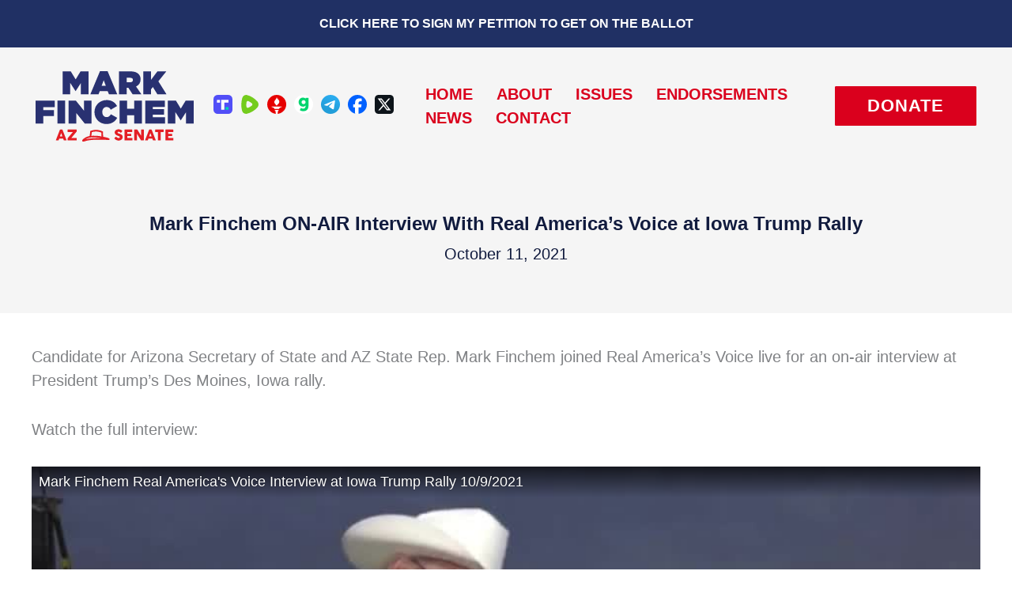

--- FILE ---
content_type: text/html; charset=utf-8
request_url: https://www.google.com/recaptcha/api2/anchor?ar=1&k=6LeC_W0iAAAAAJmNG1H968amaudB99ciQiz-3nAr&co=aHR0cHM6Ly92b3RlZmluY2hlbS5jb206NDQz&hl=en&v=naPR4A6FAh-yZLuCX253WaZq&size=invisible&anchor-ms=20000&execute-ms=15000&cb=hl3br28bmwo6
body_size: 45201
content:
<!DOCTYPE HTML><html dir="ltr" lang="en"><head><meta http-equiv="Content-Type" content="text/html; charset=UTF-8">
<meta http-equiv="X-UA-Compatible" content="IE=edge">
<title>reCAPTCHA</title>
<style type="text/css">
/* cyrillic-ext */
@font-face {
  font-family: 'Roboto';
  font-style: normal;
  font-weight: 400;
  src: url(//fonts.gstatic.com/s/roboto/v18/KFOmCnqEu92Fr1Mu72xKKTU1Kvnz.woff2) format('woff2');
  unicode-range: U+0460-052F, U+1C80-1C8A, U+20B4, U+2DE0-2DFF, U+A640-A69F, U+FE2E-FE2F;
}
/* cyrillic */
@font-face {
  font-family: 'Roboto';
  font-style: normal;
  font-weight: 400;
  src: url(//fonts.gstatic.com/s/roboto/v18/KFOmCnqEu92Fr1Mu5mxKKTU1Kvnz.woff2) format('woff2');
  unicode-range: U+0301, U+0400-045F, U+0490-0491, U+04B0-04B1, U+2116;
}
/* greek-ext */
@font-face {
  font-family: 'Roboto';
  font-style: normal;
  font-weight: 400;
  src: url(//fonts.gstatic.com/s/roboto/v18/KFOmCnqEu92Fr1Mu7mxKKTU1Kvnz.woff2) format('woff2');
  unicode-range: U+1F00-1FFF;
}
/* greek */
@font-face {
  font-family: 'Roboto';
  font-style: normal;
  font-weight: 400;
  src: url(//fonts.gstatic.com/s/roboto/v18/KFOmCnqEu92Fr1Mu4WxKKTU1Kvnz.woff2) format('woff2');
  unicode-range: U+0370-0377, U+037A-037F, U+0384-038A, U+038C, U+038E-03A1, U+03A3-03FF;
}
/* vietnamese */
@font-face {
  font-family: 'Roboto';
  font-style: normal;
  font-weight: 400;
  src: url(//fonts.gstatic.com/s/roboto/v18/KFOmCnqEu92Fr1Mu7WxKKTU1Kvnz.woff2) format('woff2');
  unicode-range: U+0102-0103, U+0110-0111, U+0128-0129, U+0168-0169, U+01A0-01A1, U+01AF-01B0, U+0300-0301, U+0303-0304, U+0308-0309, U+0323, U+0329, U+1EA0-1EF9, U+20AB;
}
/* latin-ext */
@font-face {
  font-family: 'Roboto';
  font-style: normal;
  font-weight: 400;
  src: url(//fonts.gstatic.com/s/roboto/v18/KFOmCnqEu92Fr1Mu7GxKKTU1Kvnz.woff2) format('woff2');
  unicode-range: U+0100-02BA, U+02BD-02C5, U+02C7-02CC, U+02CE-02D7, U+02DD-02FF, U+0304, U+0308, U+0329, U+1D00-1DBF, U+1E00-1E9F, U+1EF2-1EFF, U+2020, U+20A0-20AB, U+20AD-20C0, U+2113, U+2C60-2C7F, U+A720-A7FF;
}
/* latin */
@font-face {
  font-family: 'Roboto';
  font-style: normal;
  font-weight: 400;
  src: url(//fonts.gstatic.com/s/roboto/v18/KFOmCnqEu92Fr1Mu4mxKKTU1Kg.woff2) format('woff2');
  unicode-range: U+0000-00FF, U+0131, U+0152-0153, U+02BB-02BC, U+02C6, U+02DA, U+02DC, U+0304, U+0308, U+0329, U+2000-206F, U+20AC, U+2122, U+2191, U+2193, U+2212, U+2215, U+FEFF, U+FFFD;
}
/* cyrillic-ext */
@font-face {
  font-family: 'Roboto';
  font-style: normal;
  font-weight: 500;
  src: url(//fonts.gstatic.com/s/roboto/v18/KFOlCnqEu92Fr1MmEU9fCRc4AMP6lbBP.woff2) format('woff2');
  unicode-range: U+0460-052F, U+1C80-1C8A, U+20B4, U+2DE0-2DFF, U+A640-A69F, U+FE2E-FE2F;
}
/* cyrillic */
@font-face {
  font-family: 'Roboto';
  font-style: normal;
  font-weight: 500;
  src: url(//fonts.gstatic.com/s/roboto/v18/KFOlCnqEu92Fr1MmEU9fABc4AMP6lbBP.woff2) format('woff2');
  unicode-range: U+0301, U+0400-045F, U+0490-0491, U+04B0-04B1, U+2116;
}
/* greek-ext */
@font-face {
  font-family: 'Roboto';
  font-style: normal;
  font-weight: 500;
  src: url(//fonts.gstatic.com/s/roboto/v18/KFOlCnqEu92Fr1MmEU9fCBc4AMP6lbBP.woff2) format('woff2');
  unicode-range: U+1F00-1FFF;
}
/* greek */
@font-face {
  font-family: 'Roboto';
  font-style: normal;
  font-weight: 500;
  src: url(//fonts.gstatic.com/s/roboto/v18/KFOlCnqEu92Fr1MmEU9fBxc4AMP6lbBP.woff2) format('woff2');
  unicode-range: U+0370-0377, U+037A-037F, U+0384-038A, U+038C, U+038E-03A1, U+03A3-03FF;
}
/* vietnamese */
@font-face {
  font-family: 'Roboto';
  font-style: normal;
  font-weight: 500;
  src: url(//fonts.gstatic.com/s/roboto/v18/KFOlCnqEu92Fr1MmEU9fCxc4AMP6lbBP.woff2) format('woff2');
  unicode-range: U+0102-0103, U+0110-0111, U+0128-0129, U+0168-0169, U+01A0-01A1, U+01AF-01B0, U+0300-0301, U+0303-0304, U+0308-0309, U+0323, U+0329, U+1EA0-1EF9, U+20AB;
}
/* latin-ext */
@font-face {
  font-family: 'Roboto';
  font-style: normal;
  font-weight: 500;
  src: url(//fonts.gstatic.com/s/roboto/v18/KFOlCnqEu92Fr1MmEU9fChc4AMP6lbBP.woff2) format('woff2');
  unicode-range: U+0100-02BA, U+02BD-02C5, U+02C7-02CC, U+02CE-02D7, U+02DD-02FF, U+0304, U+0308, U+0329, U+1D00-1DBF, U+1E00-1E9F, U+1EF2-1EFF, U+2020, U+20A0-20AB, U+20AD-20C0, U+2113, U+2C60-2C7F, U+A720-A7FF;
}
/* latin */
@font-face {
  font-family: 'Roboto';
  font-style: normal;
  font-weight: 500;
  src: url(//fonts.gstatic.com/s/roboto/v18/KFOlCnqEu92Fr1MmEU9fBBc4AMP6lQ.woff2) format('woff2');
  unicode-range: U+0000-00FF, U+0131, U+0152-0153, U+02BB-02BC, U+02C6, U+02DA, U+02DC, U+0304, U+0308, U+0329, U+2000-206F, U+20AC, U+2122, U+2191, U+2193, U+2212, U+2215, U+FEFF, U+FFFD;
}
/* cyrillic-ext */
@font-face {
  font-family: 'Roboto';
  font-style: normal;
  font-weight: 900;
  src: url(//fonts.gstatic.com/s/roboto/v18/KFOlCnqEu92Fr1MmYUtfCRc4AMP6lbBP.woff2) format('woff2');
  unicode-range: U+0460-052F, U+1C80-1C8A, U+20B4, U+2DE0-2DFF, U+A640-A69F, U+FE2E-FE2F;
}
/* cyrillic */
@font-face {
  font-family: 'Roboto';
  font-style: normal;
  font-weight: 900;
  src: url(//fonts.gstatic.com/s/roboto/v18/KFOlCnqEu92Fr1MmYUtfABc4AMP6lbBP.woff2) format('woff2');
  unicode-range: U+0301, U+0400-045F, U+0490-0491, U+04B0-04B1, U+2116;
}
/* greek-ext */
@font-face {
  font-family: 'Roboto';
  font-style: normal;
  font-weight: 900;
  src: url(//fonts.gstatic.com/s/roboto/v18/KFOlCnqEu92Fr1MmYUtfCBc4AMP6lbBP.woff2) format('woff2');
  unicode-range: U+1F00-1FFF;
}
/* greek */
@font-face {
  font-family: 'Roboto';
  font-style: normal;
  font-weight: 900;
  src: url(//fonts.gstatic.com/s/roboto/v18/KFOlCnqEu92Fr1MmYUtfBxc4AMP6lbBP.woff2) format('woff2');
  unicode-range: U+0370-0377, U+037A-037F, U+0384-038A, U+038C, U+038E-03A1, U+03A3-03FF;
}
/* vietnamese */
@font-face {
  font-family: 'Roboto';
  font-style: normal;
  font-weight: 900;
  src: url(//fonts.gstatic.com/s/roboto/v18/KFOlCnqEu92Fr1MmYUtfCxc4AMP6lbBP.woff2) format('woff2');
  unicode-range: U+0102-0103, U+0110-0111, U+0128-0129, U+0168-0169, U+01A0-01A1, U+01AF-01B0, U+0300-0301, U+0303-0304, U+0308-0309, U+0323, U+0329, U+1EA0-1EF9, U+20AB;
}
/* latin-ext */
@font-face {
  font-family: 'Roboto';
  font-style: normal;
  font-weight: 900;
  src: url(//fonts.gstatic.com/s/roboto/v18/KFOlCnqEu92Fr1MmYUtfChc4AMP6lbBP.woff2) format('woff2');
  unicode-range: U+0100-02BA, U+02BD-02C5, U+02C7-02CC, U+02CE-02D7, U+02DD-02FF, U+0304, U+0308, U+0329, U+1D00-1DBF, U+1E00-1E9F, U+1EF2-1EFF, U+2020, U+20A0-20AB, U+20AD-20C0, U+2113, U+2C60-2C7F, U+A720-A7FF;
}
/* latin */
@font-face {
  font-family: 'Roboto';
  font-style: normal;
  font-weight: 900;
  src: url(//fonts.gstatic.com/s/roboto/v18/KFOlCnqEu92Fr1MmYUtfBBc4AMP6lQ.woff2) format('woff2');
  unicode-range: U+0000-00FF, U+0131, U+0152-0153, U+02BB-02BC, U+02C6, U+02DA, U+02DC, U+0304, U+0308, U+0329, U+2000-206F, U+20AC, U+2122, U+2191, U+2193, U+2212, U+2215, U+FEFF, U+FFFD;
}

</style>
<link rel="stylesheet" type="text/css" href="https://www.gstatic.com/recaptcha/releases/naPR4A6FAh-yZLuCX253WaZq/styles__ltr.css">
<script nonce="7x_4_nc2Rw02RRLborsYIA" type="text/javascript">window['__recaptcha_api'] = 'https://www.google.com/recaptcha/api2/';</script>
<script type="text/javascript" src="https://www.gstatic.com/recaptcha/releases/naPR4A6FAh-yZLuCX253WaZq/recaptcha__en.js" nonce="7x_4_nc2Rw02RRLborsYIA">
      
    </script></head>
<body><div id="rc-anchor-alert" class="rc-anchor-alert"></div>
<input type="hidden" id="recaptcha-token" value="[base64]">
<script type="text/javascript" nonce="7x_4_nc2Rw02RRLborsYIA">
      recaptcha.anchor.Main.init("[\x22ainput\x22,[\x22bgdata\x22,\x22\x22,\[base64]/[base64]/[base64]/[base64]/[base64]/SVtnKytdPU46KE48MjA0OD9JW2crK109Tj4+NnwxOTI6KChOJjY0NTEyKT09NTUyOTYmJk0rMTxwLmxlbmd0aCYmKHAuY2hhckNvZGVBdChNKzEpJjY0NTEyKT09NTYzMjA/[base64]/eihNLHApOm0oMCxNLFtULDIxLGddKSxmKHAsZmFsc2UsZmFsc2UsTSl9Y2F0Y2goYil7UyhNLDI3Nik/[base64]/[base64]/[base64]/[base64]/[base64]/[base64]\\u003d\x22,\[base64]\\u003d\x22,\[base64]/S3LDjHgLdE3CucOeNcKyTsOjw4t1NMKiw4J4dGlnKxfClR4mFSxEw7NRUk8fYQA3Hm4Bw4U8w5Qlwpw+wrvClCsWw4Uzw7N9eMOlw4EJMsKzL8OMw69Nw7Nfb35TwqheNMKUw4puw4HDhntYw6N0SMKSfClJwq/CoMOuXcOmwogWID4/CcKJA0HDjRFEwo7DtsOyF0zCgBTCssO/HsK6WcKdXsOmwqTCk043wp4ewqPDrlLCtsO/[base64]/CrcO5w7XDncOlZcKNw5Qtw7BgBsKdw5ovwpzDhiQrX1oDw75DwqpPHBl5ScOowobCg8KEw57CmSDDuhIkJMO4Q8OCQMORw4nCmMOTYAfDo2NoKyvDs8OSMcOuL0cVaMO/FmzDi8OQD8KEwqbCosOgJcKYw6LDmE7DkibCj1XCuMOdw4XDrMKgM1USHXtyCQzClMO/w4HCsMKEwoPDtcOLTsK9FyliPWMqwpwBQ8ObIhHDl8KBwokNw6vChFA5wqXCt8K/wqrCsDvDn8OGw73DscO9wrd0wpdsEMKBwo7DmMKeLcO/[base64]/CkcO8wpBTwoJiwovCqcOrwrPDi1sow6h1wooMfMKJNsKYfQghDcKVw4/CvwtKcFLDicOKT2ghAsKUejcPwplgTXLDl8KBBcKqWyHCum3ChXVZLMOgwqswYVoiE2TDkMOfQG/Cj8OewpJOJ8KFwoLDkcO9ZcO8bsKnwrzCjMKtw4HDrD5Uw5fCrMOaWsK3UcKDfsKvIWbCnFLDpMOkL8OjNxQmwoZHwpzCr1LDjmtALMKrEFbCkmQ3wpIEO27DnwvCgHnCoTjDvsOow6XDhcKywp/Duy7DoEXDlcO7wp9sCsOnw7Yfw5HCmXVVwpxWDR3Dv1rDnsK/wp5wE07CsAfDsMK2bUzDlXgQN217wqtCNcOHw6zCs8OcVMKyKQxyWSoUwrRpw7rCm8OLKEJaRMKPw6FNw7NRW109M0XDh8K7ciE6WD/DqMOHw6zDgnXCjcOfYk9uWgfDlcOUdivClcOWwpPDlCDDpTA2YcKpw4p9w4/DqzkVwqvDiEtiJ8O6wooiw51/wrBOTMKMMMKYIsOfe8OlwoMZw6Erw601AsOIYcOrU8KRw5PClMK1wpXDvRBPw5PDs0kvJMOtV8KdOcOSVsOuKDdzQ8O/w7rDrsO+wp/CucK3fG52WMOTRW19w6PDsMK/wq7Dn8K5KcOOSxp8FRYweGRZTMO2TsKWwqfCrcKJwqUDw6LCt8O7wodkY8OXM8O/[base64]/Dq1HCpxnCoFHCv1DCp0oDacKNZMKnwq/DrcKDwrjDqATDrF7CpGPCuMK1w6sSGivDhwTChC3CkMKEMMOmw4tSwqEVcMK2XktJw6N2Xn5UwoXCucOWLMKkMSbDoEDCgsOLwoPCsyZswojDm0zDnWYLIQzDpEksUAjDnsOQI8Ojw4QKw6kVw5cRTRh7NkfCpMK8w4fCoGp1w6rCjBTDvS/Dk8KJw7U1DUAAUMK1w4XDt8KybsOBw7h1wp45w69kGsKDwpVvw7ULwq1/KMOzUDt9VsKGw5QVwojDicOkwpQFw6TDr1/DjTLCtMOpAldcLcOMR8KPEX05w7txwqBxw54dwqEGwpjCmRLDiMOtEMKYw7Fqw6vCtMOuLsOUw4LCiFJ/SA/DnxzCjsKFIcKDEcOWM2lKw5EZwozDjEUKwr7Dvn9oacO4bmDDrsOFAcOrT1VhPcOAw50ww78Aw7zDhwfDhA1/w5EobEfCm8Otw5bDqsK1wqs1cS8lw6dtwrHDucORw414wowzwpbDn0E4w6pfw5Rfw49gw5VBw6fCn8KvGW7DoVNYwphKXSUWwq7ChMOjJMK4CFLDr8KBVMK3wpHDusKRC8KYw4rCosOuwpZAw7NFK8KGw6J9wq4dOmhDS1ZdBMKPTG/DucKzVcO+a8Oaw400w681ZBwoRsOzw5zDk2UrKcKdw6bCh8Ocwo3DvA0KwrDCtUZFwowew7x+wqnDgsOlwohwRMOrMw9ODQTCihJOw41BBQZBw6rCqcKnw6zCkVY+wo/DucOJICfCnsOgw4LDmcOlwrTCuyvCocKcfsOBTsKZwq7Cp8OjwrvCm8KrworCvcKvwoAYPQsyw5LDkEbCrHkUbcOIIcKPwrTDi8Kbw7l2wqfDgMKIw5ULES1BDHVUw7tmwprCh8KdY8KVFxLCksKXwp/DkcOFJ8Ozd8OrMsKXUsKcSArCrwbChAHDvm7CgMOVFzbDjBTDv8K7w41owrzDsw40wonDgcOce8KvPVsNcGg1woJDZcKYw6PDpn1GMsKnw4IFw4gOK1PCoFt5VWxlHzPDt3BJYSXChS/DhQRZw4HDjnJ4w7TCs8Ksf1Bnwp7Du8Kaw7FMw6Njw516dsOfwqfCpgLDv0HCrll6w7LDnUbDocKtwro2woU0YsKSwpvCi8OYwodRwpwew7XDkxDCkDVBWSvCv8O0w5/Ck8KhMsKbw5HDuHjCmsOVYsKfRSwbw7LDtsOeP1pwdMKEQGoBwpMxw7klwqBHfMOCP2jCqMKtw7IccMKbSgEjw6QOwrXDvC5XIMKjFU7CgsOeBErCpsOeCkNSwrhBwrwQYsKVw4DCpsOqAcOGcjZbw7nDnsOcw7tXN8KMwrMGw7PCs31HWcKARiDDlsO8UA/DgDTCrUDCqcOqwr/Cv8KPUzXCisOEf1Y6wpskFgt1w7tbQGXCggbDoTQHDcO6YcKMw7DDp03DjsOCw7PCmgXDtkvDiAXCosOow64zw5IiJBk0CMOPw5TCgm/[base64]/CoH/DoMKQJRlIZgXCl8KRwrlyG3vCqcO5QAbCrRHDucOJKMKaM8K3FcKbwrhhwo3Dhk7CiTzDtkEhw5bDu8K2cl9fw79wXcOBbMO1w6RtOcOAOGdpc2lPwqNxCAnCr3fCpsOOVk/DpsOzwrTDmMKeNRNVwqXCtMO2w5fCqH3CrjkfPjtuIcKyPsO5NsK4IcKZwrIkwojCicOeB8K+QSPDnQMDwrQxa8K1wozDnsOJwo4gw4JYHmrCrlvCgzvDkHfCtCl0wqoSKBIsNltiw5sUXcK8wpfDq0XCm8OCDmDDoxXCpw/[base64]/Cq8OZOhwywokUf8KWKyjCoHXCk8K+wrsmLl4ewrtuwql3OsOBEcOww7M5VilkeRPCqMOXBsOsQ8KrLsOWw5YSwo4vwo7Ct8Khw5YQfHHCg8KBwow1I13CuMOYw4zDjcKow6d1wqUQXHDDoFbCizfCicKEw4nCkjRaVMKAwpXCvGFEN2rClBx0w75/DMK3AX0OU17Dl0R7w6pSwpfDoijDmkQIwpZ/[base64]/[base64]/CpFTDm0PCocK/w4skVMOzUkBOwoEAI8OCHxY0w5XCicKYwrnCosKQwoA9T8O9w6LDh13Cn8KMR8OyPmrCjcOoLGfCmsK8w6AHwojCjMOJwo9RET3Ck8OYRTEvwoDCnAJfw53DmB5demokw41LwoRLcsOxJHfCnHLDpMO5wo/CtwZFw6bDn8KOw4fCoMO5c8O8WTHCqMKVwofDg8OBw5hNwqHCkCsYRVRyw53DkMKnLBsiN8Kmw6UZeUnCqMKwNUDCrElawoA/[base64]/DnVc0w5/Co3jCmcOPJ1sDLgxdYGLDpldHwp3Dt0HDnMOmw5HDihnDncO4fMK4wrnChsOFGsOrJTvDsywHU8OUb3PDg8ODS8K8McK3w7zCr8KTwp4sw4HCvkfCvhxqP1cSdQDDrXvDvsOIf8Ovw6HClMKQwp/CkcOuwrdee3MTNF4DanlTW8O7wo7CnCrDgFQhwpo/w4nDgMK5w6EYw6bCqMK2XRIXw6hTd8KpfHrDuMO5IMKMYXdqw5XDhADDk8O9TicXPcOJwrTDo0cXwrrDmMOgw4Faw4DClAdzPcKwTcObMk/DjMKwcVlFwo86I8OxDWvDoXV4wp8Xwqorwq1eXB7CkhnCkTXDhT3Dmi/DtcKdEDtTTTkawovDn2Fww5TCkMOFw7Ixwq3DocOtVEIew7BMwopKYsKtKH/ChmHDvsKmQn8cAmrDpsK+ZC7CkkMew40Jw7cfACEtOELCnMKcZj3CncK4TcKvVcKnw7UOKMK+DEMdw47CsmjDnBFdw51KbltOwrFbw5vDu3/DrGwaFk0ow6PDvcKywrIEwpk8bMKsw7kiw4/Ci8OCw5fChSbDhMOIwrXCvAg3aQzCv8OMwqQeWMO6wr9awrLCgHdVw69pEHJxKcKYwpBNwqzDocOBw4dhd8OQHsObbsKJEXJZw6wSw7/Cj8ONw5vCrkfCuGRFf0QIw4/Djj0Pw5wIUcKrwqUtV8OWDkR/QEZ2YsKQwo7DlzhUAMOKwpRtH8KNXcKwwoXCgHMww7rDrcKbwq9MwosDVMOJwo7CvTzCrMKQwrXDssO/QMKQfgPDnQfCrh7Dl8OBwrnChsOkw79kwo4cw5XDs2rClMOxwozChXzDrsKIIF8awrcOw59NfcKzwrYdXsKXw6vDrSbDqyTDqBA+w6VSwrzDmyXDrsKJQMO0wqjCpMKGw7ATABvDj1J9woJ6wqJ7woRqw71IJ8KwBirCvcOKw5/CqcKkUFVDwpJ7fR5Yw6XDo3fCnF85bsOdC1HDik7Dg8KwwozDiVU9w4LCgcOUw5QqZcOiwrnDrjTCn1jDkiNjwojDkXHCgHdVM8K4NcKLw4zCpjrDgGHCnsKxwql+w5hKDMKkwoEBw7UVOcKMwq5WU8OdbmQ+QcOWK8K4X0RCw7MvwpTCm8KwwpJrwrzChQ/DiwsRXBLCjGLDmMKgw4MhwoPDnjvDsCo/wr/CucKPw4TDrA0fwq7DgXzCtcKXH8Kuw5PDh8KKw7zDnlQLwqphwr/CkMKuM8KYwrjCgT4SO1MudsKtw7hpGic2wo1cacKXw6nDpMO7ACjDpcOAWMKMbMKgGQ8Awr/Cq8OheE3Co8K1AHrDgMKEWcKcwqcyRhzDmcKFwozCj8KDXsKfw49Fw4tbOlQIIUR6w6jCicOlb3JJEcOfw6rCuMOBw71jwq3DpnZVE8KOwoB/MRLCnsKZw5vDoyjDsCXDicObw4pJYkB/w4tEwrbDmMKzw5ldwonDswsTwqnCq8OJCldtwpNDw6Utw6I3wocJEcO3wpdGaGoBN2PCnW4YM3clwrDCjGVeKgTDgQrDi8O5BMO0bXTCmnhTFsKtwq/[base64]/CrsKpwqzDicOeewp7w4LCqnUTYcOfPxFSw6ZKwqvCgh3Ci3jDiB/[base64]/Co1NFw5t5wpYCwqtjfcOqJ0ITFBYbw5kOChHDrcK4Y8OBwqHDgMKXw4BPPQPDmV/[base64]/DrsKOFCbDgMK0wpkrwrMsS8OZfTLDq8OiwofCicKIwrjDpXxWw6LDuxo/[base64]/ClzDCi3LCkWcIKsOnGcKSwpTDn0DDqCfDksOAdEXDk8KDG8OpwqzDgcKWaMOvPMKCw6MhYl5yw67CiVvCnMOnwqPCoj/[base64]/w7MKw7nCpcK6wqkkwoNAK1tEFsOowrc/w6oYSgbDrGLDvcOJCDbDl8OmworCtCLDqgVMOh1EHlbCqlTCk8KlIAQewoPDvMK/[base64]/[base64]/DvRFlwpdCw6XDh8KDRyxuBlpUYMO/[base64]/CoGnCmcKAYHJMwrwAVi/CtFXDkhnCp8K4URttwpvDuULCssOdwqXDmMKXL3sAdcOHwrHCkiLDqsKuJFxEw7IswqvDmnvDmhd6FsOFw7jCrMOHHEjDmsOYYDzDssKJYyPCvsKDZU3Cm0MWYsKpWMOrw47CkcKewrDDrVnCncKpwppTfcOZwpFxwrXCulvCsWvDqcKPFS/CkFjDl8O7BFTCs8ONw6fCgxh0JMOaIxbDmMKcHsO2ecKxw58uwqlxwrjCtMK0wr7CkcKIwqo5wpPCscOZwrPDsi3DmEFtCB4SNDJcw6wHLMK6woEhwoTDhXVSUVDCtA0CwqAiw4pCw4DDhGvCnE87wrHCqn1mw53DhjjCjDZiw7JGwrknwrUpO2rCm8OxJ8O/w4PChsKYw59Fwq8RcBJfCy1DVEjDsSIeYMOXw7nClBQnKgTDrDcBSMKxw5/DjcK7acO5w4F8w69/[base64]/CmVlUw7zChsK3wrFWwrzCoGDDssKUQMOIw6BpwpjCpDPCvWZrRhzCvsKBw5pSbEPCpHnDpcKkYlvDmiQRGBLDuAjDo8Ojw6QjTA9NI8O3w6fCmTJUworCpcKgw60KwoFHwp5RwpRhLMKDw6vCvMOhw4ERCTJBWcK/TEbCqMOlB8Kjw7Qhw4Yew6JTQUclwqPCnMKXw5TDh28EwoBRwqJ9w5kOwpLCj0HCvgLDlsKIVVTCkcOBY2/ClcKCKk3Di8KdYGNSXHwgwpTDshQSwqYMw4VNw5Ysw5BKTynCqkIgV8OGw5nDsMOPesKVQRHDv28Sw7ouwo3Cm8O3dk5Ow7XDmsKUETDDmMKFw47CmG3DgcK1woVVLMK6wpEaXzrDicK/wqHDuAfCiRTDr8OAL1HCo8OkAH7DpsKuwpZmwrXCvHZQwrbCmAPDnD3DtsKNw4/Dp3V/w73CusKWwoHDpF7ChMK0w5vCm8OfV8K4HQFIEcO/YRVDIGx8w4Znw77CqwbCnXrChcO3FSnCuhzClMKAVcKlwrjCjsKqw6Qqw5nCu13CjFhsQzwEw5fDsjLDssO8w4nCnMKAW8Oww5k0Zw0IwqJ1Pll5UyFTLMKtPwvDosK/[base64]/BBjCggxfCcKEBVLDpcOFwotdPE/[base64]/w59OwoRnTcOhCh7ClgESwq3DoMKDw6XCr2XCgXPCtRdYFcOjWcK5TS/[base64]/DpmACwrvDnSHDvVTClsKPQsOLw6F+wqLClnLChkjDjcKZCWrDi8OVW8Klw6HDhVJCIjXCjsOsbXjCjSt4w7vDn8KeTCfDv8OvwplawoIJOMKlBsKCVUzDl1nCpDpaw5t/bl3DssKVw5TCvsOuw73CgsO4w742w6hIwqzCtsKpwrHCp8OywrkCw4PChlHCr3N5w5vDlsKKw6jDmsO5w5DChcKRGTTCusKPVXU+NsKWJ8KaKSvDoMOWw7EFw4rDpsOQw4rDj05UT8KDAcKmwpfCo8K7KDLCvxkDw5LDusK/w7fDnsKMwpIGw44GwrnDh8KSw6rDk8OZJcKrRxzDp8K7EMKqcH3Dm8O6PmTCkMOjaTDCkMKnSsK+a8KLwrQow7UywpNxwq7DhxHCocOFSsKYw6zDtBTDrCJmKjfCnHcrXV/DjjnClm7Dkj3Dj8Kdw7NKw6HCiMOGwqQvw6clV1k9wpQOJMOcQsOTE8KtwqQDw60iw57CliDDpMKzRcK/w77CoMKBw6plSk3Drz7Cp8OAwoHDvCcvYyZdwr9JDsKVw6FtecOWwpxgwpB9UMObPStDwobDtMKCcMOYw6BTRCHChQPDlD/CmncfdQDCqHzDqsO5alQow4d5wonCqx1pTSEGFcKZM3nCtsOAT8O4wo9BZ8Okw7UXw4LDmcKWw5EPw5xOw5Q/[base64]/DrR1ZTzdGw5Uufj4CHMOtCUtpw7M2Pg8ZwrQJWsKZVsKmTyLCmD7DsMOQw4bDkWnDosO1LTd1G2fDgMOkw4PDksKFHsO6B8OswrPCsh7DtMOHIFfChcO/B8OZwpLCgcOVXlnDh3bDn3fCu8OEBMO/NcKMBMKzw5QyCcOWw7zCs8KqAnTCiRQpw7TCoUkcw5FRw4/[base64]/CmglxY2gkchXCoMOSw6FVb8O8DywJw5/DqUDCoAvDg0Zab8Kzwo5AA8Kywqhuw6XDuMOPalLDn8KhJFbDo0HDjMKcUsOdwpHCklIPw5XCo8O/w6rCgcK9wq/[base64]/ClA50PMOaOMKNdmbCtCPDkzUfIMKIwq3Ck8Kuw7oOW8OnBsO8wobCvcKoDmXDtsOawqYfwpRcw5LCkMObcGrCq8KoEcOQw67CgsKOwoIowoo/[base64]/[base64]/CssKuwrLDnH3DpBsLwrcBWsOZw4Fkw7jDnMOjN8KFw7jCsiEYw58SMMOIw4UzfEY/w4fDiMKlOsOhw7QaYCLCucOCSsKkw5LCrsOPwqh/LsOjwrTCsMKuV8KAUh7DhsOMwrPCuB7DjxbDtsKOw7nCocO/e8KHwo/Dg8O/I2bCq0XDp3bDn8OSwrFowqfDvRI7w6pxwrx3EcKiwojDtz7Dm8KpYMKfJCMFMMOUJVbCvsO0NmZxF8OPc8KJwpZdw4zCihRkQcOpw7YkNT/DjMKFwqnDg8KqwrUjw4zCuWlrTcKdw4t9ZQ3DtcKEWcKUwr3Dt8OoYMOiR8KmwoVMZW0zwpvDjAEbe8O/wrjCnikUWMKew6p3wpImOzA2wpNvPyU2wo5ywooXfhIpwr7DpcO0woM6wph3FBnDhsO1AifDosKRIsO9wpbDsiYvZsO9wp1NwpJOw4xhwpEEdnLDnSnDksKEJMOZw4QLdsKqwo3Dl8OzwpgQwooWZD8SwprDmMO4IzNYSBbChsOkw6w8w4svBloJw6/[base64]/DnknCoWJ2F8KsYF3CtRNLw51Gw557w4/DhmEVwqRwwrrDisKBw6VIwobCr8KRKDk0BcOza8OJNsKNwoDDm3LCgC7Dmw8SwqzCoGLChFAPYsKQw7DCscKHw7/CmMOzw6fCrMOFTMKnwo3DikzDgB/[base64]/[base64]/[base64]/CvMOsXMOmw5TCk8KawoFUFHA8O8KNAcK1wqY1J8OODcOpCcO5w4/[base64]/woomw6LCrRbDmsOHw5DCqsKHwrZUMX/CvkhQW8OiQsKeXMKJGsO0eMKow5h6XlbDsMKkXcKFbCdRHsKXwrglw6TDpcKSw6EiwpPDncOLw7/[base64]/wqIhBxXDhcO0wojCtcObw4V9dglzwq/DvnwMD1TDpCsIwr9VwpjCv3JUwpBzGQVawqFnwpvDmsKmw77DnCBuwpssPMKmw4AIJsKEwr/Co8KpR8Kiw4cvVkJKw6/DusOhcjPDhMKKw6Ztw6nDgHYLwqtHScKDwq/Ct8KPY8KAXhfCuRQle1DCkcKpIWTDgGzDk8K6wrzDpcOTw68RYBTCpEPCmVQ3wo9nUcKHJ8KULxnDq8KawqAgwqwmWmjCrUbCv8O/SBFgEV96AH3Dh8KawrQDwonCncKxwoJzHAEuGX86RcKgNcOiw4tVTcKqw6BLwqNDw57CmgLDpk/DkcO8ZWszw57CkidNwoPDu8Kcw5Ugw6ReCsKowq0aCsKSw5w8wonDgMOMXMONw7vDmsOIGcK4KMKLCMOxLxbDqVfDmCFnw4fClAsDAF/Cq8OiPMONw6g4w60CXcK8woPDq8KbOjPCvwlTw4vDnw/ChnMowqJ3w4LCtXR9dV8zwoLDvFVgw4XDgsK/[base64]/CmcOLXcKew5jClsKqw4bCqm0Pd8KjbRLCssKLw5/CoXLCjADDkcKhR8OHZ8Oew5hxwp7DqzZ8NV5Bw4tdw4hwfWFTfXhdwpEPw4tswo7DkFwOWEPCpcK1wrhZw7Bbw4rCqMKcwoXCmMK6acOZWQFUw4YDwrllw7RVw4IhwpbCgiHCsAbDiMOUw4RnbH9TwqnDi8KmQcOmWSNkwpo0BC4PZsOAZyg9RMOlIMO/w6zDkMKIRXvCkMKkWS1/X2Jnw73CgyrDrGPDo1sjN8KuRQrCq2tPeMKLEMOjHsOsw57DusKcFUQAwqDCqMOkw5YPfD5PGE3CqDl7w5jCocKYe17CpGRMDyrDk2rDrMK7YDpSP1nDlmMjwq8cw5nCoMKewpHCokbCvsKeDsO0wqfCsAYAwqDCm3/Dp10hUVfDplUxwq4WB8OGw601wol/wrc6w5EBw7BKTsKCw6MSworDmDo+GTfClcKAGMOnLcOYw4U0OsOoeh7Cr0cWwrTCkDHCrV1iwqk5w4AKGjk0DgPDmi/DhMOOBsOTXQPCu8Khw4tyGTdYw6HCicK5VTvDqUN+w7fDnMK9wpTCjcKRHcKOfRpURAgGwpkCwqc9w7N3wpfCn2nDmVPDtCZFw5zDkX8Nw4JQT3Bcw7PCth/[base64]/OcKTP0BEw77DpH/CgsKpJ3LCgVXCpxZhwrfDlUHChsOzwp/CuA5ASMKjWMKow7Bvc8K5w7oCf8K6wq3CnB1VQC1gBmLDkzBIwo5aRQASUjMrw5ZvwpvDlh9XC8OrRj7DkQ3CvF/DmcKMTMKZw4pSQTImwr4MH3ELS8Oge0Auw5bDgT57w7ZPVcKTLQc/DcOBw5XDsMOYwp7DrsOOZsKSwrJZWcKXw7/CqcOow5DDvWMTVzbDhWsYwr/CtU3DqWEpwr0iEsObwrzDjcOMw7HDlsO3KULCnSQZw7/[base64]/ChcOmLgLCq8KLwrrCiVHDjHrDqMO+Rx57XcKWw41jwo7DrELDhMOTDcKudB3DtmvCncKrNsOCNGUkw4okSMOlwr4AO8O7KRF7wovCj8OtwpdewqhmQzDCvVgmwofCncKrwqrDuMOewrdzOGDCv8KgIVgzwr/DtsOICTceDMOswrHCgEnDlMO/dzcewrvCg8O6CMKuERPCmcKCw5DCg8Kdw4HCuT1fwqZBAx95w50WSQ0uR1jDpsOMICfCgFjCmUXDrMOAHEfCt8KLHA/ClFPCr39aIsOuw6vCl1fDtVwREV/DokXDucKFwpsfPUkUQsOwXsKFwqHCicOOYyLDohnDv8OCb8OawozDsMKzeHbDtWfDnUVQwpvCs8K2NMOQfXBMbnrCh8KMEcOwEsKbI1nCrsKNKMKdSR/DvCDDj8ODFcK4wo5fw5DCjMOPw4DDqxVQEUjDs2UVw6vCtMKtc8K2w5fDnQbCmcObw6nDl8KMD3/CosKWCUY7w6wXCErChsOTwqfDgcKIN3tdw4U/w4vDqVFJw48eSkHCtntMw6nDoXvDtDTDpMKueB/DvcKBwqXDksK9w68oQg0Ww64dNMOjScOeC2rCv8KnwoHChMOPEsOqwpcCLcOFwqfCpcKYw7hIKcKJG8KzVAHCqcOnwqc5w41zwobDnkPCtsOnw6PDsSbCo8KFwrnDlsKnMsOHHlxjw7HCoyx7eMKgwozDmsK3w5PCrMKFCcKOw5/[base64]/Dl8Kmw6rCoHd3NUwkw4tsSwXCosK1DlFJAntgw4BKw6rCncOedi/CuMOOSznDr8Ocw7zCrWPChsKOb8KtIcK+wo5Pwqpyw4LCqyLCsmzCi8KXw7hgbmh2IsOWwrvDn0DDm8KvAj3DpngwwpjDosOEwokcwrPCr8ODwrvDqDfDlnMZZ2/[base64]/wqkDw4FYKMKNwqwVbsK2wqzClGt2RS7DjQhJYU9aw5zCp3HDlcK7w6PDgVRQYMOcTQDDk13DvirCkh/CpDXClMK7w5zDjlFcwpwKesOxwobCrnbCosOLfMOZw4HDlCQmShLDjcOcwpfDq0sIFXXDtsKIYcK0w5hcwr/DjsKudkTCj0/DnhPCnMKzwqDCpmxCeMOxGMOrKsKKwohXwrzChTHDosOlw6UjBcKhaMKiY8KOV8K7w6VZwr5vwr5wDcOUwqPDkcK0w5BRwqTCp8Oaw6ZOwrYxwr0nwpDDhl1Lw7APw6TDs8KawoHCkRjCkG/[base64]/DtGFjFxAmeX3Cm0p8A8OFworDqGzCjsK2c8O1ZsOuw4fDtsOfbMKTw7lFwr3DsDXCoMKlfDhQPT4iwqNqJwMcw7wrwr97IMKAF8OdwoEBFEDCqh3DrlPClsOaw5FyWBVdwqrDicK0NsOkBcKtworCusK1YVtKCnPCo1zCosOnQMOdRMKKV0zDt8OhF8O+SsKFIcOdw4/DtT3DiQ8FS8OCwonCjkTCtX4ow7TDqcO/w43Dq8KYCgLDhMKSw7swwoHCh8Ovw7TDpXLDtcKYwqjDrjHCqsKzwqbDpnLDmMKXdznCtsKZwofDtCbDmjXDllsewrZ8OMOoXMOVwrHCrj3ChcOKw512Q8OnwpnCmcKTFDsDworDi1HCgMKowqQpwrIYIMKrcsKsGsKPQCYawoxKCcKbwo3Csm/CmBBfwp3Cq8KWGsOIw68MZ8KheDIkwpJfwrw6R8KvH8KwfsOlHUR5wovDusOPEkg0QE1POEJhdHTDpEICAMOzacOtwqvDncKsZ1pPR8OiBQwZc8KZw4/DtTwOwqUNeVDCnlJoal3DlsOOw5nDjsKOLyjCmFVyOQbChHDDncKoMl7Co28UwqHCpcKUw5LDoR/DlWM3woHChsOEwqMdw5HCjMOlWcOmU8KGw5jCs8OFDXYfKUzCjcO2AsO0woc3F8OzIE3DicKiW8KYKUvDuX3Cv8KBwqPCpmvDkcK2C8ORwqbCkzwyVALCnQh1wrPDqsKjOMObS8KbQ8KSw6TDkibCksKFwoXDrMK1P2A5w4TCocOVw7bDjyANG8Oew7/[base64]/[base64]/CrsOMw73DpsONwqh6RcKjw4obw4nDhcOEw7xRRMOtAgrDvcOTwoVtN8KHw6bCqsKLcsKxw4xdw5p2w45CwrTDncOYw48Ew5bCjFTCjV4pw7TCuR7DrBY8TmjCqCLDjcKQw6DDqn3DhsKuwpLClk/DpsK6J8OuwovDicKzOBRjwobCosOKQl/Dr3Nuw7HDhAwEwqUSKm7Dlxtqw6oIIAfDuzLCvGzCt0ZqAVkeNsK4w49AKMOSETDDjcKWworDs8ObfsOwSMKIwrjDhRTDmMODcDU0w6DDqDnDg8KUE8OjLMOLw6/DosOdFcKTw6/CnsOidMOCw4rCv8KPwqjCi8O2XXNzw5XDhlvDsMK6w59qbMKiw5ZlQ8O+HcO9RC3Cr8OkEcOzccORw4oRRsK4wp7DnGljwqQXFhQJCsO0Dw/CnlosN8OCQcKiw4LDpC7DjEjDuToHw5nChzoQwpnCnH1yfDnCp8Ogwrw/wpBbJRfDkkl5wpDDrVozMj/[base64]/Cuk/CicOgw5ZWJ0JQwqs8UCDCjAjCqcOtfw4ywq/[base64]/GSzDqMOhDMK8MC57Z8KWGm/DmsOYwoHDhsOoAXXDn8Obw4LCg8KsBUBhwo3CmErCg2o2w4A9NcO3w7U4wrtSUsKLwo3ClwnCi1gGwobCqcK4LQnDi8OIw6V3ecKZIDjClH/Dt8OjwobDqC7CrsONVSjDmhLDvz9UYcKgw6kDw4YQw5Abw5h7wpQQPk4xG3R1WcKcwrvDqMKpdXjCrkDCsMKlwoJUw6LDlMK2ERDDomZBesKafsO4JivDqR0tOsKwAD/Cm3LDlG4qwpNiQXbDrhRpw6s7ZizDri7DgcKNSBjDkBbDuj7Cg8KYbnACCDcewrZOwqYNwp1FMwMMw6/CgsKNw53DqWMwwro6w47CgsOQwrB3w5XDncO+ImJewqBEcyVcwqnCk0llbsOZwqXCoVQQaGTCh3VCw6/CoFN9w47Cj8OIWRVPVT7DliTCtTxManV+w7xlwoAGG8OLw5LCrcKDWkkiwp5NGDrCrMOAwq0YwrpgwqDCpWPDscK/MTjDtCFcUMK/Q0TDr3Q4ZMKUwqVsI39jQ8Oqw6FCAsOYOsO7PiRSFnLCusOIeMOfSn/CrsKcNTLCiUbCly8Yw6LDvngKasOJwp7Do2IvBDIuw5nDt8OtISUzIMOYMsKPw4PCh1fDtcO5KcOlw6pYw6/[base64]/[base64]/DpsKCfcKrw7nCuMOcFcOzw7QNwqnDl8KVFcOgw6zDjsKMSMK3PFDCvD/CgwofVMKgw5/DgsO7w68NwoYQN8KKw41CNDjDvCxDccOzJsKFSz09w6M4WsOUAcKNwpLCncOFw4RZdmDCq8Kqwr7Dnx/DvAvCqsK2MMOmw7/Dkm/[base64]/ChxbDv8OhwrMcw5TCnxtPw4sxLcOQKUfDv8Ouw4PDv1DDqMKlwqvDpDJ3wq46wpsTwpQow6gbDMKDG0fDpRvChsOaGCLCvMKzwqTDvcOGOy4Pw7DChhNfTybDlmLDkGAlwoZJwpfDq8OpGxVDwoUXTsKZHDPDhzJPa8KZw7PDjQ/Cg8O+wpMbdSLChHpxIlvCvwE+w63Cv0Mpw5bCpsOxem3CvcOMw7jDrxlXEW0nw6t8GUPChUsawovDs8K9wqTDgjrCocOfSlTCow3CqFt8SR4Yw5FVccK4JsOBw4/DsTfDt1XDv2ciXFwQwoQaIMKVw7pZwrM6HkhlN8KNcHLCo8OfVWAFwovDlWbCv1DDiD3CjVhca2Maw6J3w6nDgCDCnXPDrsOywq4RwpXCumErFBdtwoDCvF9WAj5xFTfCicOfw7YfwqsIw4QQPMOWMcK1w5sbwok2QnTDlMO2w7AZw7HCmj0rwp4tccOow4/DnMKLO8KCNVrDuMK0w5HDrXpEanI5wqolB8KJLsKbVUPCncOmw4HDrcOQHMOSP1k/O0lJwoPCt2cww6/DuXnCtk4zwozCjcOsw6LDsRDDgcKCD0gyFcOvw4TDjENAwoTDusOYwpTDocKZGm3CrWdcdRhCdDzCnnXCi2HDl1g5wrM5w43DisOYa1sNw5jDg8Odw5k5XFfDnsKKccORTcO/McKxwo1cDHJmw5Zkw4PCm1rDoMK8K8KCw5jDusKCwo/DlA9/YkZaw6FjDsKPw44+ICfDmxvCgsOqw5vCoMKyw5jCn8KZKHvDtsKZwovCk0PCtMO0BmvCnsO9wqDDiRbCszULw5M/wpDDssOUZkZNMlfCscOGw7/[base64]/DicOAwqwla8OkdMOOPDbDucOpw4wcwrPDgAPDpWHDkcKQw7h7w78AUcKcwofDo8ODKsKPV8Oawr/Du38Gw7xrUiJLwrcVwpsOwrM1WyEAw6jDhCQPW8OQwoRDw6zDrCrCtVZLK3/[base64]/w55fwphdYsOqVmHDpldmw5/DnzTCqCMJw4xDMsOtwpd4wp/DoMK5wqtzWkUDwpXChsKdXXbCtcOUcsOYwqNhw4RPFsKZK8OFBsOzw6lzRMO4CAPCpHsnYm4mw7zDi3wFwqnDr8K/MMKpf8Oxw7bDnMO4bmPDjsOyAnsHw5TCs8OsKMKALW3DrcKOXCPCqcKcwoJ/w7xJwqrDmsOSZ3htdsOlSF7Ctkd8HMKDPjrCssKUwoRDeD/CpmrCsWTChzbDqyo+w6MHw67CrVbDvlBjMsKDICgzwr7CscKoPw/CgSLCvsKPw6UTwpVMw4dbRVXCgRDClMOew5x6wod5YFs7wpMsN8O6EMOEJcK0wr9dw4nDgy8dwozDkMKsGUDCtcK3wqV7wqHCisKbMsOAWVXCjjzDgRnCkznCsQLDnU1Swr5qwoLCpsOSwrgtw7Y/J8KCVCx+w6fDssOow6/DszF4w5g3wp/CscKiwp4sWnHCk8KDTMOBw5wiw6PCrsKpDcKRLnVhwr0+CEt5w6rDpkfDnDjCq8KxwqwaLWPDpMKkEsOkwoIuOXLDi8KdM8KJw7vCnsOKQMKLOhILU8OqGSsAwpPCosKIV8OLw6EEOsKWI1c/[base64]/DpcKVDRdrAcOoZ2Uswr0xXmAgFwQcagE1SsK5T8O7NMOUGx7CtwvDryt8wqETEB0vwrbDkMKpw5nDi8KvWFzDqF9swpJ4w6RoacKKWnHCrVFpTsObH8KRw5bDl8KBEFVXJ8O7GF9ww4/CklsrfUgGZEJqO0k8WcKDb8OMwoZRMsOCLsOkFMOpIsOlFcKHEMKvLcOHw5RUw4Y8YsOcwp5meg0cRGF7J8KDZDBPBQ9owpnCisOyw45ow6w4w441w5Z6NhJfdnrDkMK5w5c9R0HDlcO9QMKCw6/DnMOtHsK9QxjDmljCtCF2wp7CmcOfVSLChMODf8KTwoEuw6bCriATw6hTKXwpwqPDq2PCk8OlP8OEw5PDu8Ojwp3CjD/Dt8KDcMOSwrY1wo3DoMKQw5XCvcKwYsO/AV1zEsKSdBfCtUvDs8O9bsO1wpnDnMK/MBkUw5zDp8OPwq9dw6HCmUnDvcONw6HDiMKaw6LCo8O4w6U0Oz9XJxLDv3Z3w78gwokHN1JDJF3DnMOZw5bCtn3Cq8OVMg3Cgj3ClcK/L8KoKmPCkMOiBcKBwrlBN19zRsK0wr10w5nDtDpwwr3CvcK+KsKRwp8Aw5s9JcOnIT/CuMKMCsKCPgxPwp7CrMOyMsKzw6EnwopsVxRdw7bCsn0\\u003d\x22],null,[\x22conf\x22,null,\x226LeC_W0iAAAAAJmNG1H968amaudB99ciQiz-3nAr\x22,0,null,null,null,0,[21,125,63,73,95,87,41,43,42,83,102,105,109,121],[7241176,139],0,null,null,null,null,0,null,0,null,700,1,null,0,\x22CvkBEg8I8ajhFRgAOgZUOU5CNWISDwjmjuIVGAA6BlFCb29IYxIPCJrO4xUYAToGcWNKRTNkEg8I8M3jFRgBOgZmSVZJaGISDwjiyqA3GAE6BmdMTkNIYxIPCN6/tzcYADoGZWF6dTZkEg8I2NKBMhgAOgZBcTc3dmYSDgi45ZQyGAE6BVFCT0QwEg8I0tuVNxgAOgZmZmFXQWUSDwiV2JQyGAA6BlBxNjBuZBIPCMXziDcYADoGYVhvaWFjEg8IjcqGMhgBOgZPd040dGYSDgiK/Yg3GAA6BU1mSUk0GhwIAxIYHRG78OQ3DrceDv++pQYZxJ0JGZzijAIZ\x22,0,0,null,null,1,null,0,1],\x22https://votefinchem.com:443\x22,null,[3,1,1],null,null,null,1,3600,[\x22https://www.google.com/intl/en/policies/privacy/\x22,\x22https://www.google.com/intl/en/policies/terms/\x22],\x22TuSi4Z0fqRbB69Kgg1he+ziRVWTFIroALyT7+NfgmKg\\u003d\x22,1,0,null,1,1762504909469,0,0,[80],null,[10],\x22RC-5AgHe1irKM1LLg\x22,null,null,null,null,null,\x220dAFcWeA53xscCQb0SrE-WjFZDGXsU2HN72Ntc5N51DO8xSXPh2R-TzGEag3LEK-3vPL4fCO1zW2shk4swj3581L7BgdKIpHHpLg\x22,1762587709481]");
    </script></body></html>

--- FILE ---
content_type: image/svg+xml
request_url: https://votefinchem.com/wp-content/uploads/2024/01/icon_color_truth2.svg
body_size: 168
content:
<?xml version="1.0" encoding="UTF-8"?> <svg xmlns="http://www.w3.org/2000/svg" id="Layer_1" data-name="Layer 1" viewBox="0 0 512 512"><defs><style> .cls-1 { fill: #514ef7; } .cls-1, .cls-2, .cls-3 { stroke-width: 0px; } .cls-2 { fill: #fff; } .cls-3 { fill: #00d4b2; } </style></defs><rect class="cls-1" x="0" y=".9" width="512" height="512" rx="113.02" ry="113.02"></rect><rect class="cls-2" x="93.54" y="135.61" width="82.97" height="73.21"></rect><rect class="cls-3" x="324.36" y="327.77" width="82.97" height="73.21"></rect><polygon class="cls-2" points="407.33 135.61 291.92 135.61 208.95 135.61 208.95 208.83 208.95 400.98 291.92 400.98 291.92 208.83 407.33 208.83 407.33 135.61"></polygon></svg> 

--- FILE ---
content_type: image/svg+xml
request_url: https://votefinchem.com/wp-content/uploads/2024/01/icon_color_rumble3.svg
body_size: 303
content:
<?xml version="1.0" encoding="UTF-8"?> <svg xmlns="http://www.w3.org/2000/svg" id="Layer_1" data-name="Layer 1" viewBox="0 0 512 512"><defs><style> .cls-1 { fill: #74cc1d; stroke-width: 0px; } </style></defs><path class="cls-1" d="M309.59,288.84c19.7-15.6,19.7-45.97,0-62.07-28.04-23.28-58.81-43.07-91.62-58.95-22.66-10.84-47.95,4.27-51.56,30.05-5.58,39.41-6.57,79.14-2.96,116.91,2.46,26.11,27.42,41.71,50.41,31.69,34.34-14.78,66.54-34.11,95.73-57.47v-.16ZM456.87,174.06c43.25,47.34,43.39,119.81.33,167.32-74.22,81.91-171.17,139.82-278.48,166.33-57.05,14.28-115.11-19.41-131.03-76.02-32.35-110.5-27.58-235.46,3.61-346.45C67.73,26.94,122.57-9.67,179.05,3.79c104.59,24.96,202.78,89.16,277.82,170.27Z"></path></svg> 

--- FILE ---
content_type: image/svg+xml
request_url: https://votefinchem.com/wp-content/uploads/2024/01/icon_color_facebook3.svg
body_size: 212
content:
<?xml version="1.0" encoding="UTF-8"?> <svg xmlns="http://www.w3.org/2000/svg" id="Bold" viewBox="0 0 512 512"><defs><style> .cls-1 { fill: #fff; } .cls-1, .cls-2 { stroke-width: 0px; } .cls-2 { fill: #0061ff; } </style></defs><circle class="cls-2" cx="256" cy="256" r="256"></circle><path class="cls-1" d="M286.92,334.35h69.35l14.33-78.35h-83.68v-21.22c0-31.77-.58-72.06,87.94-62.18v-71.28s-1.87-.84-8.72-2.03c-17.53-2.61-92.18-16.38-137.52,22.56-28.81,24.74-34.3,64.14-34.3,99.18v34.97h-52.86v78.35h52.86v170.16c19.75,4.89,40.41,7.5,61.67,7.5,10.47,0,20.78-.64,30.92-1.86v-175.79Z"></path></svg> 

--- FILE ---
content_type: image/svg+xml
request_url: https://votefinchem.com/wp-content/uploads/2021/05/icon_color_telegram.svg
body_size: 234
content:
<?xml version="1.0" encoding="UTF-8"?> <svg xmlns="http://www.w3.org/2000/svg" viewBox="0 0 240 240"><defs><linearGradient id="a" x1="46" x2="29" y1="11" y2="52" gradientUnits="userSpaceOnUse"><stop stop-color="#2aabee" offset="0"></stop><stop stop-color="#229ed9" offset="1"></stop></linearGradient></defs><g transform="scale(3.47)"><circle cy="34.6" cx="34.6" r="34.6" fill="url(#a)"></circle><path d="M47.8 20.5s3.6-1.4 3.3 2c-.1 1.4-1 6.3-1.7 11.6L47 49.8s-.2 2.3-2 2.7c-1.8.4-4.5-1.4-5-1.8-.4-.3-7.5-4.8-10-7-.7-.6-1.5-1.8.1-3.2l10.5-10c1.2-1.2 2.4-4-2.6-.6l-14 9.5s-1.6 1-4.6.1l-6.5-2s-2.4-1.5 1.7-3c10-4.7 22.3-9.5 33.2-14z" fill="#fff"></path></g></svg> 

--- FILE ---
content_type: image/svg+xml
request_url: https://votefinchem.com/wp-content/uploads/2024/01/icon_color_gettr.svg
body_size: 1205
content:
<?xml version="1.0" encoding="UTF-8"?> <svg xmlns="http://www.w3.org/2000/svg" xmlns:xlink="http://www.w3.org/1999/xlink" version="1.1" id="Layer_1" x="0px" y="0px" viewBox="0 0 512 512" style="enable-background:new 0 0 512 512;" xml:space="preserve"> <style type="text/css"> .st0{fill:#E60000;} .st1{display:none;} .st2{fill:#FEFBFB;} .st3{fill:#FEFCFC;} </style> <circle class="st0" cx="256.2" cy="256" r="256"></circle> <g id="_x30_3aqyz_1_" class="st1"> <image style="display:inline;overflow:visible;enable-background:new ;" width="399" height="398" id="_x30_3aqyz_2_" transform="matrix(1.2835 0 0 1.2832 -0.104 0.6416)"> </image> </g> <g id="wukjtw_00000030480995080186133930000003714065170564218263_"> <g> <path class="st2" d="M278.8,508.7c-0.1,1.1-0.1,2.1-0.2,3.2c-15.3,0-30.6,0-45.8,0c1.2-0.4,0.6-1.4,0.8-2.1c1.4,0.3,2.7,1,4.1,1 c12.2,0.1,24.4,0,36.5,0.1C276.2,510.9,277.4,509.7,278.8,508.7z"></path> <path class="st3" d="M256.4,62.7c12,17.1,14.1,35.7,15.5,55.8c6.1-8.2,8.4-16.4,9.4-26.6c11.9,16.6,14.2,34.6,15.4,53.7 c4.7-5.8,7.3-11.8,8.3-20c2.2,3.5,3.8,5.9,5.2,8.4c9.2,16.9,17.3,34.2,16.4,54.2c-0.8,16.1-8,29.5-17.6,41.9 c-9.8,12.7-21.6,23.6-32.9,34.8c-7.6,7.5-14.6,15.5-20.3,25.3c-6.7-7-13.3-13.8-19.8-20.7c-12.6-13.5-24.7-27.4-34.9-42.9 c-14.7-22.4-14.3-44.8-0.4-67.4c8.8-14.3,19.3-27.2,29.2-40.6C242.2,101.9,253,84.6,256.4,62.7z"></path> <path class="st2" d="M256,313.8c44.4,0,88.9,0,133.3,0.1c2,0,5.9-1.6,5.3,2.8c-0.4,3.7,3.1,9-4.1,10.7 c-17.9,4.1-35.1,10.1-50.4,20.7c-10.6,7.4-18.9,16.7-23.4,28.9c-1.3,3.5-3,4.4-6.5,4.4c-36.3-0.1-72.5-0.1-108.8,0 c-3.3,0-5-0.9-6.2-4.1c-4.7-12.5-13.2-22.1-24.2-29.6c-15-10.3-32-15.9-49.4-20.3c-3.9-1-6.8-9.8-4.1-12.7 c1.4-1.4,3.4-0.7,5.1-0.7C167.1,313.8,211.5,313.8,256,313.8z"></path> <path class="st3" d="M278.8,508.7c-1.4,1-2.6,2.1-4.7,2.1c-12.2-0.1-24.4,0-36.5-0.1c-1.4,0-2.7-0.6-4.1-1 c-0.9-1.4-0.7-2.9-0.6-4.4c1-1,0.6-1.6-0.5-2.1c-0.6-3.2-1.8-6.3-1.5-9.7c0.8-0.9,0.5-1.5-0.4-2c-0.9-1.4-0.8-2.9-0.7-4.4 c0.8-0.9,0.5-1.5-0.4-2c-2.8-16-5.8-32.1-8.3-48.2c-1.3-8.2-5.1-13.9-13.4-15.7c-1.9-0.4-2.4-1.1-2.9-2.9 c-3.9-13.5-3.9-13.5,10.1-13.5c29.8,0,59.7,0.1,89.5-0.1c4.8,0,6,1.4,4.5,5.8c-0.4,1.2-0.4,2.4-0.6,3.7c-0.6,3.8-1.2,6.9-6.3,8 c-6.7,1.5-9.7,7-10.8,13.7c-2.6,16.1-5.5,32.1-8.3,48.1c-1,0.5-1.2,1.2-0.4,2c0.1,1.5,0.3,3-0.7,4.4c-1,0.5-1.2,1.2-0.4,2 c0.2,1.1,0.3,2.3-0.4,3.3c-1.1,0.5-1.5,1.1-0.5,2.1c0.1,1.5,0.2,3-0.6,4.3c-1.1,0.5-1.5,1.1-0.5,2.1 C279.6,505.9,279.8,507.4,278.8,508.7z"></path> <path class="st2" d="M282.6,486.2c-0.8-0.9-0.5-1.5,0.4-2C283.3,484.9,283.1,485.6,282.6,486.2z"></path> <path class="st2" d="M229.4,485.2c1,0.5,1.3,1.1,0.4,2C229.3,486.7,229.1,486,229.4,485.2z"></path> <path class="st2" d="M281.5,492.6c-0.8-0.9-0.5-1.5,0.4-2C281.8,491.2,281.6,491.9,281.5,492.6z"></path> <path class="st2" d="M230.5,491.6c0.9,0.5,1.2,1.2,0.4,2C230.4,493.1,230.2,492.4,230.5,491.6z"></path> <path class="st2" d="M280.6,498c-1-1-0.6-1.6,0.5-2.1C281.4,496.7,281.1,497.4,280.6,498z"></path> <path class="st2" d="M279.5,504.4c-1-1-0.6-1.6,0.5-2.1C280.3,503.1,280,503.8,279.5,504.4z"></path> <path class="st2" d="M232.4,503.4c1.1,0.5,1.5,1.1,0.5,2.1C232.4,504.8,232.1,504.2,232.4,503.4z"></path> </g> </g> </svg> 

--- FILE ---
content_type: image/svg+xml
request_url: https://votefinchem.com/wp-content/uploads/2024/11/logo-elected.svg
body_size: 2396
content:
<?xml version="1.0" encoding="UTF-8"?>
<svg xmlns="http://www.w3.org/2000/svg" id="Layer_1" data-name="Layer 1" viewBox="0 0 405.77 180.38">
  <defs>
    <style> .cls-1 { fill: #e41e25; } .cls-2 { fill: #293171; } </style>
  </defs>
  <g>
    <path class="cls-1" d="M62.3,150.34c.22-.56.6-.84,1.15-.84h4.58c.53,0,.91.28,1.13.84l10.21,26.13c.22.55.05.82-.53.82h-5.57c-.56,0-.93-.27-1.11-.82l-1.31-3.66h-10.21l-1.27,3.66c-.18.55-.56.82-1.13.82h-5.57c-.56,0-.73-.27-.53-.82l10.15-26.13ZM65.69,158.29l-2.94,8.5h5.96l-3.02-8.5Z"></path>
    <path class="cls-1" d="M104.67,149.5c.51,0,.76.25.76.74v4.13c-.01.13-.05.24-.1.32-.05.08-.1.15-.14.21l-13.41,16h13c.48,0,.72.24.72.72v4.97c0,.48-.24.72-.72.72h-22c-.49,0-.74-.24-.74-.72v-4.11c0-.21.03-.37.09-.5.06-.12.14-.24.24-.34l13.25-15.67h-12.9c-.49,0-.74-.25-.74-.74v-4.99c0-.49.25-.74.74-.74h21.94Z"></path>
    <path class="cls-1" d="M202.37,172.52c-.1-.13-.17-.26-.21-.4-.04-.14-.04-.28,0-.42.05-.14.15-.29.3-.45l3.24-3.08c.18-.18.37-.27.57-.27.14,0,.29.04.44.12s.29.18.44.31c.35.29.74.6,1.18.95.44.34.9.66,1.39.96.49.29,1.01.54,1.56.73.55.2,1.1.29,1.68.29.64,0,1.16-.07,1.56-.21.4-.14.72-.33.96-.57s.39-.51.48-.83c.08-.32.13-.65.13-1,0-.39-.14-.74-.41-1.04-.27-.3-.61-.57-1.01-.8-.4-.23-.83-.43-1.27-.59-.44-.17-.83-.31-1.17-.43-1.49-.52-2.82-1.08-3.97-1.7-1.15-.61-2.11-1.29-2.87-2.03-.77-.74-1.35-1.56-1.74-2.46-.4-.9-.59-1.89-.59-2.98,0-1.16.25-2.21.74-3.16.49-.95,1.19-1.76,2.08-2.43.89-.67,1.96-1.19,3.2-1.56,1.24-.37,2.61-.56,4.12-.56.84,0,1.7.09,2.56.26.86.17,1.7.43,2.5.75.8.33,1.55.71,2.24,1.16.69.45,1.28.94,1.76,1.47.26.3.39.58.39.86s-.15.56-.45.86l-2.87,3.06c-.19.2-.4.29-.6.29-.17,0-.33-.05-.49-.15-.16-.1-.32-.22-.49-.36-.68-.61-1.37-1.1-2.08-1.46-.71-.36-1.53-.55-2.46-.55-.35,0-.7.03-1.05.09-.35.06-.67.16-.95.31-.28.15-.51.34-.68.58-.17.24-.26.54-.26.89s.1.65.29.91c.2.25.48.49.86.7.38.21.83.42,1.37.62s1.15.41,1.82.63c1.33.44,2.54.9,3.63,1.38,1.1.48,2.04,1.05,2.83,1.71.79.66,1.4,1.44,1.83,2.35.44.91.65,2.01.65,3.31,0,1.36-.27,2.6-.81,3.72-.54,1.12-1.29,2.07-2.24,2.86-.96.79-2.08,1.39-3.38,1.82s-2.71.64-4.25.64c-.96,0-1.92-.13-2.87-.38s-1.86-.59-2.74-1.02-1.7-.93-2.48-1.5-1.47-1.18-2.09-1.83c-.12-.13-.22-.26-.32-.39Z"></path>
    <path class="cls-1" d="M228.01,150.34c0-.56.27-.84.82-.84h18.61c.55,0,.82.28.82.84v4.79c0,.55-.27.82-.82.82h-12.2v4.62h9.26c.29,0,.51.07.67.2.16.14.24.35.24.65v3.86c0,.55-.31.82-.92.82h-9.26v4.78h12.55c.56,0,.84.27.84.82v4.77c0,.55-.28.82-.84.82h-18.96c-.54,0-.82-.27-.82-.82v-26.13Z"></path>
    <path class="cls-1" d="M260.28,160.28v16.19c0,.55-.3.82-.92.82h-5.22c-.55,0-.82-.27-.82-.82v-26.13c0-.22.07-.42.21-.58.14-.17.34-.25.61-.25h6.06c.27,0,.52.08.74.22.22.15.42.35.58.61l9.37,15.16v-15.16c0-.22.07-.42.21-.58.14-.17.35-.25.63-.25h5.2c.19,0,.4.08.6.23.21.16.31.36.31.6v26.13c0,.55-.3.82-.92.82h-5.48c-.56,0-1.01-.27-1.34-.82l-9.84-16.19Z"></path>
    <path class="cls-1" d="M291.21,150.34c.22-.56.6-.84,1.15-.84h4.58c.53,0,.91.28,1.13.84l10.21,26.13c.22.55.05.82-.53.82h-5.57c-.56,0-.93-.27-1.11-.82l-1.31-3.66h-10.21l-1.27,3.66c-.18.55-.56.82-1.13.82h-5.57c-.56,0-.73-.27-.53-.82l10.15-26.13ZM294.6,158.29l-2.94,8.5h5.96l-3.02-8.5Z"></path>
    <path class="cls-1" d="M306.66,150.34c0-.56.27-.84.82-.84h20.31c.55,0,.82.28.82.84v4.74c0,.56-.27.84-.82.84h-6.65v20.56c0,.55-.28.82-.84.82h-5.4c-.55,0-.82-.27-.82-.82v-20.56h-6.61c-.55,0-.82-.28-.82-.84v-4.74Z"></path>
    <path class="cls-1" d="M333.09,150.34c0-.56.27-.84.82-.84h18.61c.55,0,.82.28.82.84v4.79c0,.55-.27.82-.82.82h-12.2v4.62h9.26c.29,0,.51.07.67.2.16.14.24.35.24.65v3.86c0,.55-.31.82-.92.82h-9.26v4.78h12.55c.56,0,.84.27.84.82v4.77c0,.55-.28.82-.84.82h-18.96c-.54,0-.82-.27-.82-.82v-26.13Z"></path>
  </g>
  <g>
    <path class="cls-2" d="M0,75.23h49.26v16.81h-29.59v7.48h27.49v15.3h-27.49v19.25H0v-58.84Z"></path>
    <path class="cls-2" d="M56.15,75.23h19.67v58.84h-19.67v-58.84Z"></path>
    <path class="cls-2" d="M84.82,75.23h18.41l20.93,25.97v-25.97h19.5v58.84h-17.48l-21.86-27.15v27.15h-19.5v-58.84Z"></path>
    <path class="cls-2" d="M151.14,104.82v-.17c0-17.57,13.7-30.68,31.27-30.68,13.03,0,21.69,6.3,26.65,15.3l-16.22,9.5c-2.27-4.29-5.3-7.14-10.68-7.14-6.64,0-11.01,5.8-11.01,12.86v.17c0,7.65,4.54,13.03,11.01,13.03,5.63,0,8.66-3.03,11.1-7.4l16.22,9.16c-4.96,8.74-13.28,15.89-27.82,15.89-16.31,0-30.51-12.27-30.51-30.51Z"></path>
    <path class="cls-2" d="M215.37,75.23h19.67v20.76h17.99v-20.76h19.67v58.84h-19.67v-21.1h-17.99v21.1h-19.67v-58.84Z"></path>
    <path class="cls-2" d="M281.52,75.23h50.18v16.14h-30.85v5.97h28.75v14.21h-28.75v6.39h31.27v16.14h-50.6v-58.84Z"></path>
    <path class="cls-2" d="M339.53,75.23h20.51l12.61,20.68,12.61-20.68h20.51v58.84h-19.59v-29.17l-13.53,20.93h-.34l-13.53-20.93v29.17h-19.25v-58.84Z"></path>
  </g>
  <path class="cls-1" d="M189.5,172.85c-1.24-1.78-10.14-3.81-16.02-4.99-.12-1.96-.24-3.9-.34-5.89-.1-2.05-.19-4.09-.26-6.1l-.05-1.26-1.14-.55c-4.72-2.28-9.76-3.55-14.99-3.79-5.15-.24-10.21.55-15.05,2.33l-1.22.45-.15,1.29c-.21,1.84-.44,3.71-.68,5.59-.27,2.08-.56,4.11-.86,6.13-4.35.78-8.69,2.25-12.68,4.9-7.76,5.17-6.68,7.23-6.21,8.11h0c.51.97,1.26,1.32,2.26,1.32,1.07,0,2.43-.41,4.08-.9,1.6-.48,3.6-1.08,6.08-1.65.09-.02,9.08-2.06,23.39-2.34,2.45-.05,3.67-.05,5.57-.05h2.45c2.42,0,4.15-.02,5.48-.04h1.88c5-.02,9.57.4,12.57.7,4.11.4,5.82.56,6.24-1.57l.15-.96-.51-.73ZM143.78,160.46c.19-1.46.37-2.91.54-4.35,3.94-1.29,8.04-1.84,12.2-1.65,4.24.19,8.35,1.15,12.22,2.85.06,1.61.14,3.23.21,4.86.08,1.64.17,3.26.27,4.88-.58-.1-.92-.16-.94-.17-3.01-.48-6.42-1.03-11.07-1.31-4.18-.25-9.08-.54-14.13-.1.24-1.67.49-3.34.7-5.02ZM163.69,171.24h-2.44c-1.92,0-3.17,0-5.65.05-14.8.29-23.88,2.35-24.26,2.44-1.08.25-2.08.5-2.99.75.02-.01.03-.02.05-.03,6.16-4.1,13.35-5.01,20.12-5.01,2.93,0,5.77.17,8.43.33,4.44.27,7.74.8,10.66,1.26.36.06.71.11,1.07.18-1.25.01-2.85.02-4.98.03Z"></path>
  <g>
    <path class="cls-2" d="M69.73.42h20.51l12.61,20.68L115.46.42h20.51v58.84h-19.59v-29.17l-13.53,20.93h-.34l-13.53-20.93v29.17h-19.25V.42Z"></path>
    <path class="cls-2" d="M165.31,0h19.5l24.8,59.26h-21.35l-3.11-7.9h-20.59l-3.03,7.9h-21.02L165.31,0ZM180.27,37.41l-5.38-14.29-5.38,14.29h10.76Z"></path>
    <path class="cls-2" d="M214.15.42h28.75c10.51,0,17.06,2.61,21.18,6.72,3.61,3.61,5.38,7.9,5.38,13.95v.17c0,8.66-4.46,14.54-11.6,17.99l13.7,20.01h-22.44l-11.1-16.81h-4.2v16.81h-19.67V.42ZM242.31,28.41c4.71,0,7.57-2.1,7.57-5.72v-.17c0-3.78-2.86-5.63-7.48-5.63h-8.57v11.52h8.49Z"></path>
    <path class="cls-2" d="M276.35.42h19.67v22.02L312.75.42h22.86l-20.51,25.55,20.93,33.29h-23.45l-11.52-18.66-5.04,6.14v12.52h-19.67V.42Z"></path>
  </g>
</svg>


--- FILE ---
content_type: image/svg+xml
request_url: https://votefinchem.com/wp-content/uploads/2024/01/icon_color_x.svg
body_size: 188
content:
<?xml version="1.0" encoding="UTF-8"?> <svg xmlns="http://www.w3.org/2000/svg" id="Layer_1" data-name="Layer 1" viewBox="0 0 512 512"><defs><style> .cls-1 { fill: #0d141a; } .cls-1, .cls-2 { stroke-width: 0px; } .cls-2 { fill: #fff; } </style></defs><rect class="cls-1" width="512" height="512" rx="98.01" ry="98.01"></rect><path class="cls-2" d="M431.64,414.75l-137.05-179.43,119.78-138.06h-42.87l-96.98,111.79-85.38-111.79h-107.98l135.94,177.98-121.04,139.52h42.87l98.24-113.24,86.49,113.24h107.98ZM176.48,130.15l189.88,248.45h-32.03l-189.88-248.45h32.03Z"></path></svg> 

--- FILE ---
content_type: image/svg+xml
request_url: https://votefinchem.com/wp-content/uploads/2023/07/logo-azs.svg
body_size: 3749
content:
<?xml version="1.0" encoding="UTF-8"?> <svg xmlns="http://www.w3.org/2000/svg" id="Layer_1" viewBox="0 0 405.768 180.384"><defs><style>.cls-1{fill:#e31e25;}.cls-2{fill:#e41e25;}.cls-3{fill:#293171;}</style></defs><path class="cls-2" d="m7.113,150.339c0-.559.273-.838.818-.838h17.812c.546,0,.819.279.819.838v4.794c0,.546-.273.818-.819.818h-11.4v5.769h8.36c.546,0,.818.28.818.838v4.541c0,.546-.272.818-.818.818h-8.36v8.556c0,.546-.273.818-.818.818h-5.593c-.545,0-.818-.272-.818-.818v-26.134Z"></path><path class="cls-2" d="m28.715,157.823c.747-1.741,1.77-3.258,3.069-4.551,1.299-1.292,2.816-2.312,4.551-3.06,1.734-.747,3.589-1.12,5.563-1.12s3.833.373,5.574,1.12c1.741.748,3.258,1.768,4.551,3.06,1.292,1.293,2.312,2.81,3.06,4.551.747,1.741,1.121,3.599,1.121,5.573s-.374,3.83-1.121,5.564c-.748,1.734-1.767,3.248-3.06,4.541-1.293,1.293-2.81,2.312-4.551,3.06-1.741.747-3.599,1.12-5.574,1.12s-3.829-.373-5.563-1.12c-1.735-.747-3.251-1.767-4.551-3.06s-2.322-2.807-3.069-4.541-1.121-3.589-1.121-5.564.374-3.832,1.121-5.573Zm6.606,8.468c.357.903.851,1.689,1.481,2.358.63.669,1.38,1.198,2.25,1.588s1.819.585,2.845.585c1.04,0,1.991-.195,2.855-.585.864-.39,1.614-.919,2.251-1.588s1.13-1.455,1.481-2.358c.351-.903.526-1.867.526-2.895,0-1.039-.175-2.007-.526-2.903-.351-.896-.845-1.683-1.481-2.358-.637-.675-1.387-1.204-2.251-1.588-.864-.383-1.815-.575-2.855-.575-1.026,0-1.975.192-2.845.575-.871.384-1.621.913-2.25,1.588-.63.676-1.124,1.462-1.481,2.358s-.536,1.864-.536,2.903c0,1.027.178,1.991.536,2.895Z"></path><path class="cls-2" d="m60.802,150.339c0-.208.065-.399.195-.575.13-.175.332-.263.604-.263h12.414c1.325,0,2.53.267,3.615.799,1.084.533,2.017,1.234,2.796,2.104.78.871,1.384,1.868,1.812,2.992.429,1.123.643,2.27.643,3.439,0,.74-.11,1.475-.331,2.202-.221.728-.533,1.423-.936,2.085-.403.663-.884,1.283-1.442,1.861s-1.176,1.081-1.851,1.51l5.359,9.979c.104.182.117.363.039.546-.078.182-.247.272-.506.272h-6.743c-.26,0-.455-.055-.584-.166-.13-.11-.273-.314-.429-.613l-4.424-8.458h-3.021v8.419c0,.546-.273.818-.819.818h-5.593c-.533,0-.799-.272-.799-.818v-26.134Zm7.211,4.95v6.781h4.151c.494,0,.945-.097,1.354-.292.409-.194.76-.448,1.052-.76s.52-.669.682-1.072c.162-.402.244-.818.244-1.247,0-.416-.082-.825-.244-1.228-.163-.402-.393-.767-.692-1.092-.299-.324-.65-.587-1.052-.789-.403-.201-.851-.302-1.345-.302h-4.151Z"></path><path class="cls-2" d="m106.755,150.339c.221-.559.604-.838,1.15-.838h4.58c.533,0,.909.279,1.13.838l10.212,26.134c.221.546.045.818-.526.818h-5.573c-.559,0-.929-.272-1.111-.818l-1.306-3.664h-10.212l-1.267,3.664c-.182.546-.559.818-1.13.818h-5.574c-.559,0-.734-.272-.526-.818l10.153-26.134Zm3.391,7.951l-2.943,8.497h5.963l-3.021-8.497Z"></path><path class="cls-2" d="m149.122,149.501c.507,0,.76.247.76.74v4.132c-.013.13-.046.237-.098.321-.052.085-.098.153-.136.205l-13.408,15.999h12.999c.48,0,.721.241.721.722v4.97c0,.48-.24.721-.721.721h-22.002c-.494,0-.74-.24-.74-.721v-4.112c0-.208.029-.373.087-.497.059-.123.14-.237.244-.341l13.252-15.669h-12.901c-.494,0-.74-.246-.74-.74v-4.989c0-.493.247-.74.74-.74h21.944Z"></path><path class="cls-2" d="m246.825,172.517c-.098-.13-.166-.264-.205-.399-.039-.137-.036-.276.01-.419.046-.144.146-.293.302-.448l3.235-3.079c.182-.182.37-.273.565-.273.143,0,.289.039.438.117s.295.182.438.312c.351.286.743.602,1.179.945.436.345.899.663,1.394.955.493.292,1.014.536,1.559.73.546.195,1.104.293,1.677.293.636,0,1.156-.071,1.559-.215.402-.143.721-.331.955-.565s.393-.51.478-.828c.084-.318.127-.652.127-1.003,0-.391-.137-.737-.409-1.043-.273-.305-.611-.571-1.014-.799-.403-.228-.825-.426-1.267-.595-.442-.169-.832-.312-1.17-.429-1.494-.52-2.815-1.085-3.966-1.695-1.149-.61-2.107-1.286-2.874-2.026-.767-.741-1.349-1.56-1.744-2.456-.396-.896-.595-1.891-.595-2.981,0-1.156.247-2.209.74-3.157.494-.948,1.186-1.757,2.076-2.427.89-.669,1.955-1.188,3.196-1.559,1.24-.37,2.614-.556,4.121-.556.845,0,1.698.088,2.562.264.864.175,1.696.426,2.495.75.799.325,1.546.711,2.241,1.159.694.448,1.282.939,1.764,1.472.26.299.39.585.39.857s-.149.559-.448.857l-2.865,3.06c-.194.195-.396.293-.604.293-.169,0-.332-.049-.487-.146-.156-.098-.318-.218-.487-.36-.676-.61-1.371-1.098-2.085-1.462-.715-.363-1.533-.546-2.456-.546-.351,0-.701.029-1.052.088-.352.059-.666.163-.945.312-.28.149-.507.345-.683.585-.175.24-.263.536-.263.887s.098.653.292.906c.195.253.48.487.857.701.377.215.835.423,1.374.624s1.146.412,1.822.634c1.325.441,2.536.902,3.635,1.383,1.098.481,2.039,1.05,2.825,1.706.786.655,1.396,1.438,1.832,2.348.436.91.653,2.015.653,3.313,0,1.364-.271,2.604-.809,3.722-.54,1.118-1.287,2.069-2.241,2.855-.955.786-2.083,1.394-3.382,1.822s-2.715.643-4.248.643c-.962,0-1.917-.127-2.865-.38s-1.86-.595-2.737-1.023-1.702-.929-2.476-1.5-1.471-1.183-2.095-1.832c-.117-.13-.225-.26-.321-.39Z"></path><path class="cls-2" d="m272.461,150.339c0-.559.273-.838.818-.838h18.611c.546,0,.818.279.818.838v4.794c0,.546-.272.818-.818.818h-12.199v4.619h9.257c.285,0,.51.068.672.204.163.137.244.354.244.653v3.858c0,.546-.306.818-.916.818h-9.257v4.775h12.55c.559,0,.838.272.838.818v4.774c0,.546-.279.818-.838.818h-18.962c-.545,0-.818-.272-.818-.818v-26.134Z"></path><path class="cls-2" d="m304.733,160.279v16.194c0,.546-.305.818-.916.818h-5.223c-.546,0-.818-.272-.818-.818v-26.134c0-.221.068-.416.205-.585.136-.168.341-.253.613-.253h6.061c.273,0,.52.075.741.224.221.15.415.354.584.614l9.374,15.162v-15.162c0-.221.068-.416.205-.585.136-.168.348-.253.633-.253h5.204c.194,0,.396.078.604.233.208.156.312.357.312.604v26.134c0,.546-.305.818-.915.818h-5.477c-.559,0-1.007-.272-1.345-.818l-9.842-16.194Z"></path><path class="cls-2" d="m335.661,150.339c.221-.559.604-.838,1.15-.838h4.579c.533,0,.909.279,1.131.838l10.211,26.134c.222.546.046.818-.525.818h-5.574c-.559,0-.929-.272-1.11-.818l-1.306-3.664h-10.212l-1.267,3.664c-.183.546-.559.818-1.131.818h-5.573c-.559,0-.734-.272-.526-.818l10.153-26.134Zm3.391,7.951l-2.942,8.497h5.964l-3.021-8.497Z"></path><path class="cls-2" d="m351.115,150.339c0-.559.272-.838.818-.838h20.307c.546,0,.818.279.818.838v4.735c0,.559-.272.838-.818.838h-6.646v20.561c0,.546-.279.818-.838.818h-5.398c-.546,0-.818-.272-.818-.818v-20.561h-6.606c-.546,0-.818-.279-.818-.838v-4.735Z"></path><path class="cls-2" d="m377.54,150.339c0-.559.273-.838.818-.838h18.611c.546,0,.818.279.818.838v4.794c0,.546-.272.818-.818.818h-12.199v4.619h9.257c.285,0,.51.068.672.204.163.137.244.354.244.653v3.858c0,.546-.306.818-.916.818h-9.257v4.775h12.55c.559,0,.838.272.838.818v4.774c0,.546-.279.818-.838.818h-18.962c-.545,0-.818-.272-.818-.818v-26.134Z"></path><path class="cls-3" d="m0,75.229h49.26v16.812h-29.589v7.481h27.488v15.299h-27.488v19.25H0v-58.842Z"></path><path class="cls-3" d="m56.154,75.229h19.67v58.842h-19.67v-58.842Z"></path><path class="cls-3" d="m84.818,75.229h18.409l20.931,25.974v-25.974h19.502v58.842h-17.485l-21.855-27.151v27.151h-19.502v-58.842Z"></path><path class="cls-3" d="m151.145,104.819v-.168c0-17.569,13.702-30.683,31.271-30.683,13.029,0,21.688,6.305,26.647,15.299l-16.224,9.499c-2.27-4.287-5.296-7.145-10.676-7.145-6.641,0-11.012,5.8-11.012,12.861v.168c0,7.649,4.539,13.029,11.012,13.029,5.632,0,8.658-3.026,11.096-7.397l16.224,9.162c-4.96,8.743-13.282,15.888-27.825,15.888-16.308,0-30.514-12.272-30.514-30.514Z"></path><path class="cls-3" d="m215.368,75.229h19.67v20.763h17.989v-20.763h19.67v58.842h-19.67v-21.1h-17.989v21.1h-19.67v-58.842Z"></path><path class="cls-3" d="m281.525,75.229h50.185v16.139h-30.851v5.969h28.749v14.206h-28.749v6.389h31.271v16.14h-50.604v-58.842Z"></path><path class="cls-3" d="m339.528,75.229h20.511l12.609,20.679,12.609-20.679h20.511v58.842h-19.587v-29.169l-13.533,20.931h-.336l-13.534-20.931v29.169h-19.25v-58.842Z"></path><path class="cls-1" d="m234.509,172.848c-1.239-1.777-10.144-3.814-16.022-4.988-.117-1.956-.239-3.901-.336-5.891-.1-2.051-.186-4.087-.263-6.102l-.048-1.264-1.14-.549c-4.718-2.277-9.761-3.551-14.989-3.789-5.151-.237-10.211.547-15.052,2.326l-1.216.447-.146,1.289c-.21,1.844-.437,3.709-.681,5.595-.27,2.077-.559,4.113-.857,6.132-4.348.783-8.691,2.248-12.679,4.902-7.763,5.168-6.676,7.23-6.212,8.109h.001c.51.966,1.263,1.319,2.262,1.319,1.074,0,2.432-.408,4.079-.9,1.603-.48,3.597-1.077,6.081-1.651.089-.022,9.077-2.059,23.394-2.336,2.45-.048,3.673-.048,5.571-.049l2.453-.003c2.419-.005,4.154-.022,5.477-.034l1.883-.014c4.997-.011,9.571.419,12.566.709,4.107.397,5.819.564,6.239-1.568l.146-.959-.51-.731Zm-45.727-12.384c.19-1.463.369-2.91.538-4.347,3.943-1.287,8.043-1.839,12.2-1.654,4.241.194,8.345,1.152,12.219,2.853.064,1.608.135,3.228.215,4.857.079,1.641.174,3.259.267,4.879-.575-.103-.918-.161-.943-.165-3.009-.482-6.417-1.028-11.069-1.308-4.176-.251-9.076-.535-14.129-.095.242-1.671.485-3.344.703-5.019Zm19.916,10.777l-2.444.003c-1.924.001-3.166.001-5.651.049-14.797.286-23.881,2.355-24.26,2.444-1.077.249-2.076.505-2.988.753.017-.011.035-.023.052-.034,6.156-4.096,13.348-5.012,20.123-5.012,2.925,0,5.774.171,8.425.33,4.443.268,7.745.798,10.656,1.264.358.057.714.115,1.066.175-1.252.011-2.849.023-4.98.029Z"></path><path class="cls-3" d="m69.57.42h20.511l12.609,20.679L115.299.42h20.511v58.842h-19.586v-29.169l-13.534,20.931h-.336l-13.534-20.931v29.169h-19.25V.42Z"></path><path class="cls-3" d="m165.149,0h19.502l24.798,59.263h-21.352l-3.11-7.902h-20.595l-3.026,7.902h-21.015L165.149,0Zm14.963,37.407l-5.38-14.29-5.38,14.29h10.76Z"></path><path class="cls-3" d="m213.99.42h28.749c10.508,0,17.064,2.605,21.184,6.725,3.614,3.615,5.38,7.902,5.38,13.954v.168c0,8.658-4.456,14.542-11.601,17.989l13.701,20.006h-22.443l-11.097-16.812h-4.203v16.812h-19.67V.42Zm28.16,27.992c4.708,0,7.565-2.102,7.565-5.716v-.168c0-3.783-2.857-5.632-7.481-5.632h-8.574v11.517h8.49Z"></path><path class="cls-3" d="m276.196.42h19.67v22.024L312.594.42h22.864l-20.511,25.554,20.932,33.288h-23.453l-11.517-18.662-5.044,6.137v12.525h-19.67V.42Z"></path></svg> 

--- FILE ---
content_type: image/svg+xml
request_url: https://votefinchem.com/wp-content/uploads/2024/01/icon_color_gab3.svg
body_size: 282
content:
<?xml version="1.0" encoding="UTF-8"?> <svg xmlns="http://www.w3.org/2000/svg" id="Bold" viewBox="0 0 512 512"><defs><style> .cls-1 { fill: #fff; } .cls-1, .cls-2 { stroke-width: 0px; } .cls-2 { fill: #00d56e; } </style></defs><circle class="cls-1" cx="256" cy="256" r="256"></circle><g id="WciTqE.tif"><path id="gab" class="cls-2" d="M309.75,80.59h78.26v210.42c0,100.85-56.15,149.1-140.71,149.1-38.57,0-72.77-12.91-93.91-30.66l31.3-57.45c18.07,11.94,35.18,19.2,58.25,19.2,41.63,0,66.97-29.21,66.97-71.16v-12.91c-17.59,20.49-42.44,30.66-69.87,30.66-66.97,0-117.79-54.54-117.79-122.47s50.83-122.47,117.79-122.47c27.43,0,52.28,10,69.87,30.66l-.16-22.91h0ZM255.05,248.89c29.85,0,54.7-24.37,54.7-53.57s-24.85-53.57-54.7-53.57-54.7,24.37-54.7,53.57,24.85,53.57,54.7,53.57Z"></path></g></svg> 